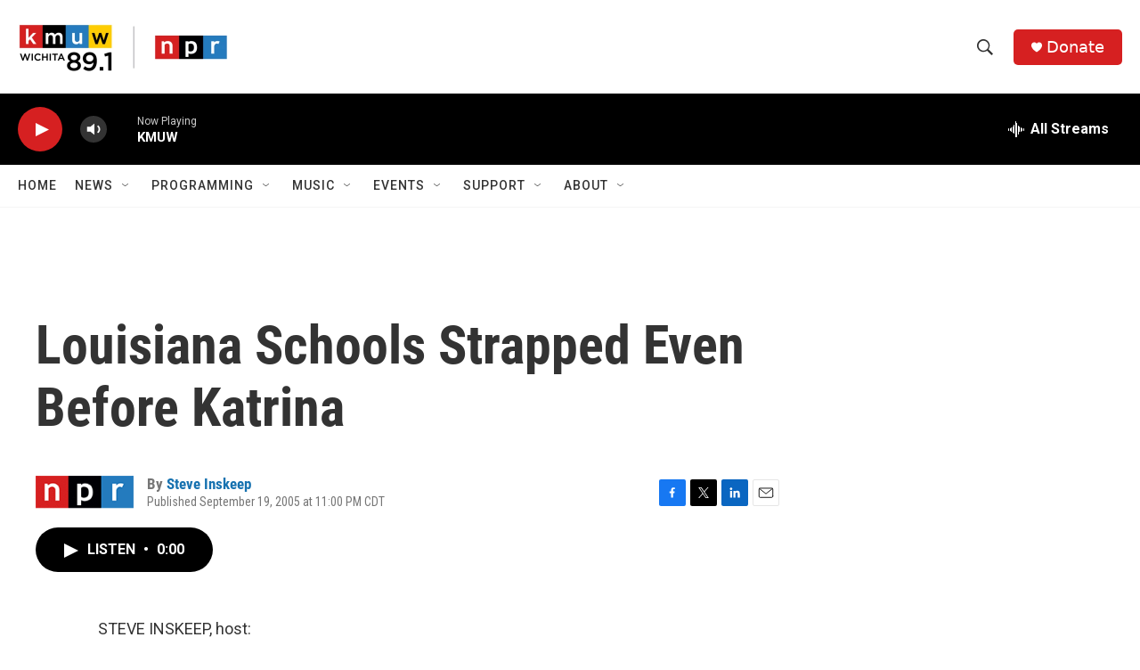

--- FILE ---
content_type: text/html; charset=utf-8
request_url: https://www.google.com/recaptcha/api2/aframe
body_size: 266
content:
<!DOCTYPE HTML><html><head><meta http-equiv="content-type" content="text/html; charset=UTF-8"></head><body><script nonce="44MwfKp01NkMggYt_LrxNA">/** Anti-fraud and anti-abuse applications only. See google.com/recaptcha */ try{var clients={'sodar':'https://pagead2.googlesyndication.com/pagead/sodar?'};window.addEventListener("message",function(a){try{if(a.source===window.parent){var b=JSON.parse(a.data);var c=clients[b['id']];if(c){var d=document.createElement('img');d.src=c+b['params']+'&rc='+(localStorage.getItem("rc::a")?sessionStorage.getItem("rc::b"):"");window.document.body.appendChild(d);sessionStorage.setItem("rc::e",parseInt(sessionStorage.getItem("rc::e")||0)+1);localStorage.setItem("rc::h",'1768425457689');}}}catch(b){}});window.parent.postMessage("_grecaptcha_ready", "*");}catch(b){}</script></body></html>